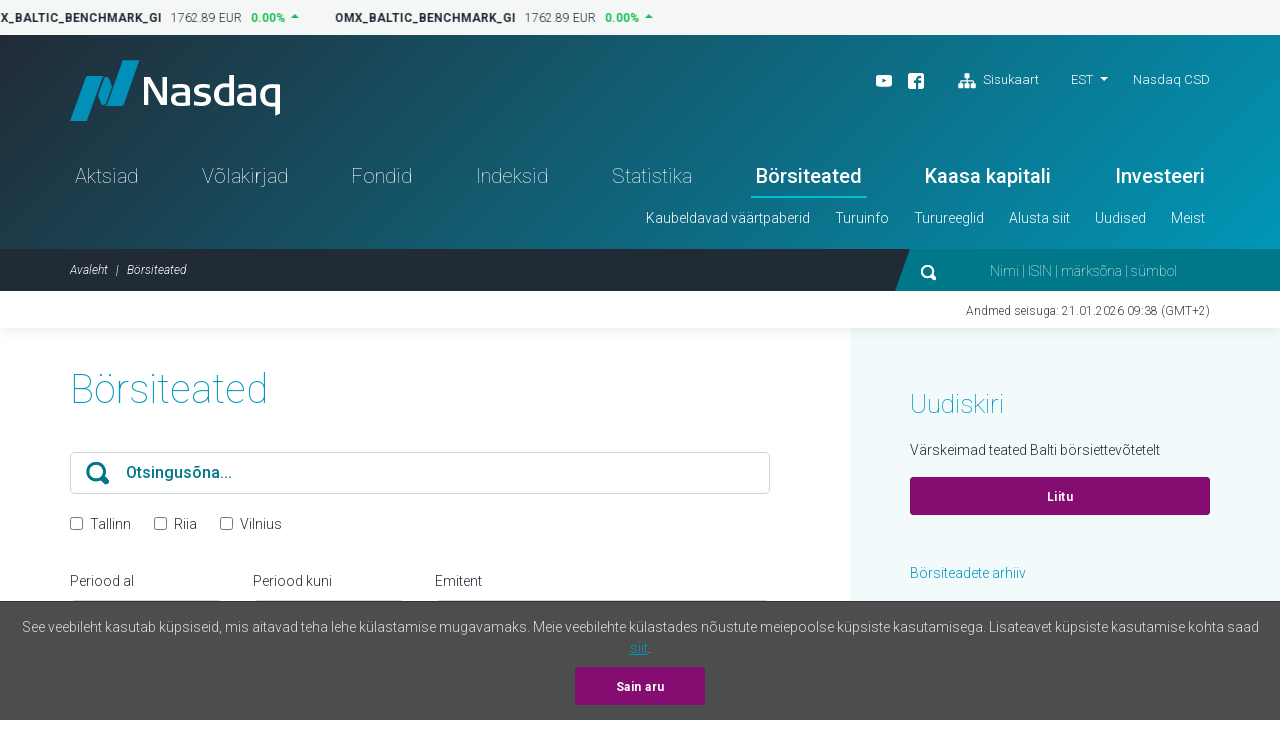

--- FILE ---
content_type: text/html; charset=UTF-8
request_url: https://nasdaqbaltic.com/statistics/et/news?issuer=DelfinGroup
body_size: 10250
content:

<!DOCTYPE html>
<!--[if IE 8 ]><html class="no-js oldie ie8"> <![endif]-->
<!--[if IE 9 ]><html class="no-js oldie ie9"> <![endif]-->
<!--[if (gte IE 9)|!(IE)]><!--><html class="no-js" lang="et"> <!--<![endif]-->
<head>
	<meta charset="utf-8" />
	<title>Börsiteated &mdash; Nasdaq Balti börs</title>
	<meta name="viewport" content="width=device-width, initial-scale=1, maximum-scale=1">
	<meta name="google-site-verification" content="TV6j5F64voeHAE_t_Ub3jmfD2PYnWE4Y3v8zSDO5XOg" />
	<meta name="twitter:image" content="https://nasdaqbaltic.com/static2/ico/mstile-150x150.png" />
	<meta property="og:image" content="https://nasdaqbaltic.com/static2/ico/og_image_social.png">

	<link rel="shortcut icon" href="/favicon.ico" />
	<link rel="apple-touch-icon" sizes="180x180" href="/static2/ico/apple-touch-icon.png">
	<link rel="icon" type="image/png" sizes="32x32" href="/static2/ico/favicon-32x32.png">
	<link rel="icon" type="image/png" sizes="16x16" href="/static2/ico/favicon-16x16.png">
	<link rel="manifest" href="/static2/ico/site.webmanifest">
	<link rel="mask-icon" href="/static2/ico/safari-pinned-tab.svg" color="#5bbad5">
	<meta name="msapplication-TileColor" content="#da532c">
	<meta name="msapplication-config" content="/static2/ico/browserconfig.xml">
	<meta name="theme-color" content="#ffffff">

	<link rel="stylesheet" href="/static2/js/bootstrap/css/bootstrap.min.201.css">
	
	  <link rel="stylesheet" href="/static2/js/flatpickr/dist/flatpickr.201.css">

	<link rel="stylesheet" href="/static2/main.201.css">

	<script src="/static2/js/modernizr.201.js"></script>
</head>
<body class="site-et" >



<!-- ticker desktop -->
<div class="ticker-container">
</div>

<header class="header-container" id="header">

  <div class="container">
	<div class="row">
	  <div class="col-12">
		<div class="header-top">
		  <a href="/et" class="logo">Nasdaq</a>
		  <div class="smaller-header">
			<!-- <div class="tradingclose">5h 03m 22s<span>until close</span></div> -->
			<div class="mobile-langs-dropdown dropdown show">
			  <a class="dropdown-toggle text-uppercase" href="#" role="button" id="mobile-langs" data-toggle="dropdown" aria-haspopup="true" aria-expanded="false">
			    EST			  </a>
			  <div class="dropdown-menu" aria-labelledby="mobile-langs">
														<a href="/statistics/en/news?issuer=DelfinGroup" class="dropdown-item text-uppercase">ENG</a>
																												<a href="/statistics/lv/news?issuer=DelfinGroup" class="dropdown-item text-uppercase">LAT</a>
																			<a href="/statistics/lt/news?issuer=DelfinGroup" class="dropdown-item text-uppercase">LIT</a>
												  </div>
			</div>

			<a href="#" class="trigger-search"><img src="/static2/img/search.svg" alt="search"></a>
			<a href="#" class="trigger-menu"><img src="/static2/img/ico-menu.svg" alt="menu"></a>
		  </div>
		  <div class="header-top-right">
			<div class="header-top-right-three">
				<div class="header-social"><ul><li><a target="_blank" href="https://www.youtube.com/channel/UCONNkXzMBXciIlAIYVi3jYQ/videos"><img alt="youtube" src="/static2/img/ico-youtube-white.svg"></a></li><li><a target="_blank" href="https://www.facebook.com/nasdaqtallinn/"><img alt="facebook" src="/static2/img/ico-fb-white.svg"></a></li>                    <li class="ml-3"><a href="#sitemap" onclick="App.UI.scrollIntoView($('footer .row:first'), 500, 60); return false;"                    ><img class="pr-1" alt="Sisukaart" src="/static2/img/ico-sitemap.svg">                    Sisukaart                </a>            </li>        </ul></div>
				<div class="lang-nav dropdown show">
					<ul>
					  <li>
						<a class="dropdown-toggle" href="/statistics/et/news?issuer=DelfinGroup" 
							role="button" id="desktop-langs" data-toggle="dropdown" 
							title="Eesti"
							>EST</a>
						<ul class="dropdown-menu" aria-labelledby="desktop-langs">
																					<li><a href="/statistics/en/news?issuer=DelfinGroup" 
									class="dropdown-item"
									title="English"
									>ENG</a></li>
																																									<li><a href="/statistics/lv/news?issuer=DelfinGroup" 
									class="dropdown-item"
									title="Latviešu valoda"
									>LAT</a></li>
																												<li><a href="/statistics/lt/news?issuer=DelfinGroup" 
									class="dropdown-item"
									title="Lietuviškai"
									>LIT</a></li>
																			</ul>
					  </li>
					</ul>
				</div>
				<a href="https://nasdaqcsd.com/estonia/et/" target="_blank" class="ncsd-link">Nasdaq CSD</a>
			</div>
			<!-- <div class="trading-closes">Trading day closes in: 5h 03m 22s</div> -->
		  </div>
		</div>
		<ul class="header-nav"><li class="a-statistics-shares"><a href="/statistics/et/shares">Aktsiad</a></li><li class="a-statistics-bonds"><a href="/statistics/et/bonds">Võlakirjad</a></li><li class="a-statistics-funds"><a href="/statistics/et/funds">Fondid</a></li><li class="a-statistics-charts"><a href="/statistics/et/charts">Indeksid</a></li><li class="a-statistics-statistics"><a href="/statistics/et/statistics">Statistika</a></li><li class="a-statistics-news"><a href="/statistics/et/news">Börsiteated</a></li><li class="medium"><a href="http://nasdaqbaltic.com/et/alusta-siit/kaasa-kapitali/">Kaasa kapitali</a></li><li class="medium"><a href="http://nasdaqbaltic.com/et/alusta-siit/alusta-investeerimist/">Investeeri</a></li></ul><ul class="header-smallnav"><li class=""><a href="javascript:void(0)"  class="elementOpener" data-close-selector=".submenu.active:not(#submenu-112)" data-toggle-selector="#submenu-112">Kaubeldavad väärtpaberid</a></li><li class=""><a href="javascript:void(0)"  class="elementOpener" data-close-selector=".submenu.active:not(#submenu-439)" data-toggle-selector="#submenu-439">Turuinfo</a></li><li class=""><a href="javascript:void(0)"  class="elementOpener" data-close-selector=".submenu.active:not(#submenu-452)" data-toggle-selector="#submenu-452">Turureeglid</a></li><li class=""><a href="javascript:void(0)"  class="elementOpener" data-close-selector=".submenu.active:not(#submenu-455)" data-toggle-selector="#submenu-455">Alusta siit</a></li><li class=""><a href="javascript:void(0)"  class="elementOpener" data-close-selector=".submenu.active:not(#submenu-464)" data-toggle-selector="#submenu-464">Uudised</a></li><li class=""><a href="javascript:void(0)"  class="elementOpener" data-close-selector=".submenu.active:not(#submenu-469)" data-toggle-selector="#submenu-469">Meist</a></li></ul>	 </div>
	</div>
  </div>


  <div class="header-btm">
	<div class="container">
	  <div class="row">
		<div class="col-12">

			<div class="header-btm-inner">
			 <ol class="breadcrumb">
			  <li class="breadcrumb-item"><a href="/et" title="Avaleht">Avaleht</a></li>
			  <li class="breadcrumb-item active">Börsiteated</li>
			 </ol>
			 <div class="header-search">
			  <form action="/et">
			   <input type="submit" class="submit-hidden" tabindex="-1">
			   <img src="/static2/img/search.svg" class="trigger-search-desktop"><input type="text" name="s" value="" placeholder="Nimi | ISIN | märksõna | sümbol">
			  </form>
			 </div>
			</div>

		</div>
	  </div>
	</div>
  </div>


<div class="submenu" id="submenu-112" data-open-method="slide"  data-close-method="slide"><div class="container"><div class="row"><div class="col-md-4"><h3>Aktsiad</h3><ul><li><a href="/statistics/et/shares">Aktsianimekirjad</a></li><li><a href="/statistics/et/issuers">Kaubeldavad ettevõtted</a></li><li><a href="/statistics/et/dividends">Dividendid, muud väljamaksed</a></li></ul></div><div class="col-md-4"><h3>Võlakirjad</h3><ul><li><a href="/statistics/et/bonds">Võlakirjanimekirjad</a></li><li><a href="/statistics/et/issuers?filter=1&#038;lists%5B%5D=BABT&#038;lists%5B%5D=BAFB">Kaubeldavad ettevõtted</a></li></ul></div><div class="col-md-4"><h3>Fondid</h3><ul><li><a href="/statistics/et/funds">Fondinimekiri</a></li><li><a href="/statistics/et/issuers?filter=1&#038;lists%5B%5D=BAFU">Kaubeldavad ettevõtted</a></li><li><a href="/statistics/et/fund_center">Fondikeskus</a></li></ul></div></div></div></div><div class="submenu" id="submenu-439" data-open-method="slide"  data-close-method="slide"><div class="container"><div class="row"><div class="col-md-3"><h3>Statistika</h3><ul><li><a href="/statistics/et/statistics">Kauplemisstatistika</a></li><li><a href="/statistics/et/capitalization">Turuväärtus</a></li><li><a href="/statistics/et/bulletins">Kuu-ülevaade</a></li><li><a href="/statistics/et/trading_activity">Maaklerite statistika</a></li></ul></div><div class="col-md-3"><h3>Kauplemine</h3><ul><li><a href="http://nasdaqbaltic.com/et/turuinfo/turgudest/">Turgude nimekiri</a></li><li><a href="http://nasdaqbaltic.com/et/turuinfo/kauplemispaev/">Kauplemispäev</a></li><li><a href="http://nasdaqbaltic.com/et/turuinfo/hinnasamm-ja-kauplemiskogus/">Hinnasamm ja kauplemiskogus</a></li><li><a href="http://nasdaqbaltic.com/et/turuinfo/turutegijad/">Turutegijad</a></li><li><a href="http://nasdaqbaltic.com/et/turuinfo/turuinfo-teenus/">Turuinfo teenus</a></li><li><a href="/statistics/et/calendar">Investori kalender</a></li><li><a href="/statistics/et/calendar?holidays=1">Kauplemispühad</a></li></ul></div><div class="col-md-3"><h3>Indeksid</h3><ul><li><a href="/statistics/et/charts">Indeksid</a></li><li><a href="http://nasdaqbaltic.com/et/turuinfo/indeksitest/">Indeksitest</a></li></ul></div><div class="col-md-3"><h3>Oksjonid</h3><ul><li><a href="/statistics/et/auctions_rig">Riia oksjonid</a></li><li><a href="/statistics/et/auctions_vln/govdebt">Vilniuse oksjonid</a></li></ul></div></div></div></div><div class="submenu" id="submenu-452" data-open-method="slide"  data-close-method="slide"><div class="container"><div class="row"><div class="col-md-6"><h3>Reeglid ja hinnad</h3><ul><li><a href="http://nasdaqbaltic.com/et/tururegulatsioon/nasdaq-tallinna-borsi-reglement/">Nasdaq Tallinn</a></li><li><a href="/market-regulation/nasdaq-riga-rules/">Nasdaq Riga</a></li><li><a href="/market-regulation/nasdaq-vilnius-rules/">Nasdaq Vilnius</a></li></ul></div><div class="col-md-6"><h3>Järelevalve</h3><ul><li><a href="http://nasdaqbaltic.com/et/tururegulatsioon/jarelevalve/">Turujärelevalve</a></li><li><a href="http://nasdaqbaltic.com/et/tururegulatsioon/jarelevalvekomiteed/">Noteerimis- ja järelevalvekomisjon</a></li></ul></div></div></div></div><div class="submenu" id="submenu-455" data-open-method="slide"  data-close-method="slide"><div class="container"><div class="row"><div class="col-md-3"><h3>Ettevõttele</h3><ul><li><a href="http://nasdaqbaltic.com/et/alusta-siit/kaasa-kapitali/">Kaasa kapitali</a></li></ul></div><div class="col-md-3"><h3>Investorile</h3><ul><li><a href="http://nasdaqbaltic.com/et/alusta-siit/alusta-investeerimist/">Alusta investeerimist</a></li></ul></div><div class="col-md-3"><h3>Liikmetele</h3><ul><li><a href="http://nasdaqbaltic.com/et/alusta-siit/hakka-borsiliikmeks/">Hakka börsiliikmeks</a></li><li><a href="/statistics/et/members">Maaklerid</a></li></ul></div><div class="col-md-3"><h3>First North turu nõustajatele</h3><ul><li><a href="http://nasdaqbaltic.com/et/alusta-siit/hakka-first-north-turu-noustajaks/">Hakka nõustajaks</a></li><li><a href="http://nasdaqbaltic.com/et/alusta-siit/ettevotte-first-north-sertifitseeritud-noustajad/">Nõustajate nimekiri</a></li></ul></div></div></div></div><div class="submenu" id="submenu-464" data-open-method="slide"  data-close-method="slide"><div class="container"><div class="row"><div class="col-md-4"><h3>Nasdaqi uudised</h3><ul><li><a href="http://nasdaqbaltic.com/et/meediaruum/">Meediaruum</a></li></ul></div><div class="col-md-4"><h3>Ettevõtete uudised</h3><ul><li><a href="/statistics/et/news">Börsiteated</a></li></ul></div><div class="col-md-4"><h3>Kalender</h3><ul><li><a href="/statistics/et/calendar">Investori kalender</a></li></ul></div></div></div></div><div class="submenu" id="submenu-469" data-open-method="slide"  data-close-method="slide"><div class="container"><div class="row"><div class="col-md-6"><h3>Ettevõttest</h3><ul><li><a href="http://nasdaqbaltic.com/et/meist/nasdaq-balti-borsid/">Nasdaq Balti börsid</a></li><li><a href="http://nasdaqbaltic.com/et/meist/kontakt/">Kontakt</a></li></ul></div><div class="col-md-6"><h3>Kontorid</h3><ul><li><a href="http://nasdaqbaltic.com/et/meist/nasdaq-tallinna-bors/">Nasdaq Tallinn</a></li><li><a href="http://nasdaqbaltic.com/et/meist/nasdaq-riga/">Nasdaq Riga</a></li><li><a href="http://nasdaqbaltic.com/et/meist/nasdaq-vilnius/">Nasdaq Vilnius</a></li></ul></div></div></div></div>

</header> <!-- #header -->  

<section class="lastupdate">
  <div class="container">
 	<div class="row">
      <div class="col-12">
      	        <p>Andmed seisuga: 21.01.2026 09:38 (GMT+2)</p>
      </div>
    </div>
  </div>
</section> <!-- #lastupdate -->


<section class="block padding0">
  <div class="container">

    <div class="row">
      <div class="col-md-8">
        <div class="sharelist-top-left padding40 paddingbtm0">

        <form method="get" action="/statistics/et/news" id="news_form">
          
          <!-- <input type="hidden" name="filter" value="1"> -->
          <!-- <input type="hidden" name="num" value="25"> -->

          <div class="sharelist-top-left-heading">
            <h1 class="big-title">Börsiteated</h1>
            <a href="#" class="trigger-top-actions-mobile"><img src="/static2/img/ico-filter.svg">Filtreeri</a>
          </div>

          <div class="pagecontent-search padding30 paddingbtm0 topactionshiddenmob">
            <div class="pagecontent-search-search">
              <button type="button"><img src="/static2/img/ico-search-mobile.svg"></button>
              <input type="text" name="keyword" value="" class="form-control" placeholder="Otsingusõna...">
            </div>
            <div class="pagecontent-search-options">
              <div class="search-options-block">
              	                <div class="form-group form-check">
                  <input type="checkbox" name="exchanges" value="XTAL" 
                  		class="form-check-input" id="exchanges_XTAL" 
                  		                  	>
                  <label class="form-check-label" for="exchanges_XTAL">Tallinn</label>
                </div>
               	                <div class="form-group form-check">
                  <input type="checkbox" name="exchanges" value="XRIS" 
                  		class="form-check-input" id="exchanges_XRIS" 
                  		                  	>
                  <label class="form-check-label" for="exchanges_XRIS">Riia</label>
                </div>
               	                <div class="form-group form-check">
                  <input type="checkbox" name="exchanges" value="XVSE" 
                  		class="form-check-input" id="exchanges_XVSE" 
                  		                  	>
                  <label class="form-check-label" for="exchanges_XVSE">Vilnius</label>
                </div>
               	              </div>
              <div class="search-options-block row">
                <div class="form-group col-md-3">
                  <label>Periood al</label>
                  <input type="text" name="start" class="form-control date-start" data-value="">
                </div>
                <div class="form-group col-md-3">
                  <label>Periood kuni</label>
                  <input type="text" name="end" class="form-control date-end" data-value="">
                </div>
                <div class="form-group col-md-6">
                  <label for="issuer">Emitent</label>
                  <select class="form-control" id="issuer" name="issuer">
                    <option value="">-- Kõik --</option>
                  </select>
                </div>
              </div>
            </div>

	        <div class="row mt-4">
	          	<div class="col-md-3">
	        	  <button type="submit" class="btn btn-primary btn-block">Otsi</button>
	      		</div>
	      			        </div>



          </div>
        </form>

        </div>
      </div>
      <div class="col-md-4 hide-col-mobile">
        <div class="sharelist-top-right">
          <h2>Uudiskiri</h2>
          <p>
          	Värskeimad teated Balti börsiettevõtetelt          </p>
          <a href="https://subscribe.news.eu.nasdaq.com/cdsPublic/createSubscriptionsWizard.action?site=baltic&amp;request_locale=et" 
          	target="_blank" class="btn btn-primary">Liitu</a>

          <div class="mt-5">
            <a href="/statistics/et/news/archive">Börsiteadete arhiiv</a>
          </div>
        </div>
      </div>
    </div>

  </div> <!-- #container -->
</section>

<div class="d-block d-sm-none text-right px-2 topactionshiddenmob active">
    <a href="https://subscribe.news.eu.nasdaq.com/cdsPublic/createSubscriptionsWizard.action?site=baltic&amp;request_locale=et" 
      target="_blank" class="btn btn-primary">Liitu</a>
</div>

<section class="block latest-market padding60 paddingtop0mob paddingbtm0mob">
  <div class="container">

      <div class="statistics-loading statistics-loading--first-time">
        <div class="loader"></div>
      </div>
       
      <div id="news_container"><!-- placeholder --></div>

      <div class="d-block d-sm-none 1text-right">
        <!-- Mob news archive link -->
        <a href="/statistics/et/news/archive">Börsiteadete arhiiv</a>
      </div>

  </div> <!-- #container -->
</section> <!-- #block -->


<section class="block py-3 NOpadding60">
  <div class="container">

    <div class="row">
      <div class="col-md-7">

	    <p class="disclamer py-4">Siin veebilehel kuvatud teated on avalikustatud nende emitentide poolt, kelle väärtpaberid on noteeritud ja/või võetud kauplemisele Nasdaq Balti Börside* poolt korraldatud reguleeritud turgudel või mitmepoolses kauplemissüsteemis (MTF) First North (nn alternatiivturg) või mis on avaldatud Nasdaq Balti Börside poolt vastavalt õigusaktidele ja emitentidele kohaldatavatele Nasdaq Balti Börside reeglitele. Andmeid töödeldakse vastavalt kohalduvas õigusaktis sätestatule. Nasdaq Balti Börsid ei muuda sel veebilehel kuvatud emitentide poolt avaldatud teateid. Nasdaq Balti Börsid kaitsevad isikuandmeid ja järgivad kohalduvaid privaatsusnõudeid. Seetõttu töötlevad Nasdaq Balti Börsid isikuandmeid vastavalt <a href="https://www.nasdaq.com/privacy-statement">Nasdaqi privaatsusreeglitele</a> ja <a href="https://nasdaqcsd.com/wp-content/uploads/Privacy-Letter-for-Members-and-Clients-Nordic_Baltic_Exchanges_EE.pdf">GDPRi rakendamise teatisele</a>.<br><br>*Nasdaq Balti Börsid on koondnimi, mida kasutatakse Nasdaqi kontserni kuuluvate Balti turgude korraldajate ühiselt nimetamiseks, s.o eraldiseisvad juriidilised isikud, kes korraldavad reguleeritud turge ja mitmepoolseid kauplemissüsteeme Balti riikides: Nasdaq Tallinn AS, Nasdaq Riga AS ja AB Nasdaq Vilnius.</p>

      </div>
    </div>
  </div>
</section>


<script type="text/template7" id="template-news_list" >
  {{#if count}}

    {{#each newsYearsList}}
      <div class="row margintop30 margintop0mob">
        <div class="col-12">
            <h2 class="block-title news-block-title">{{year}}</h2>
        </div>
      </div>
         <div class="row">
            <div class="col-12">

                        <div class="events-table table-responsive marketnews-table">
          <table class="table">
            <thead>
            <tr>
              <th class="text-center" scope="col">Päev</th>
              <th class="text-center" scope="col">Aeg</th>
              <th scope="col">Pealkiri</th>
              <th class="text-right hide-mobile" scope="col">Manused</th>
                              <th class="hide-mobile" scope="col">Emitent</th>
                            <th class="text-right hide-mobile" scope="col">Keel</th>
            </tr>
            </thead>
            <tbody>
              {{#each news}}
              <tr>
                <td class="text-center">
                  <span class="text20">{{ dt.j }}</span>
                  <br>{{dt.M}}
                                    </td>
                <td class="text-center">
                  <span class="text-grey">{{ dt.G }}:{{ dt.i }}</span>
                  <br><span class="badge badge-primary">{{ dt.ago }}</span>
                </td>
                <td class="text16"><a href="{{ messageUrl }}" 
                  target="_blank" class="bold news-track">{{ headline }}</a>
                </td>                    
                <td class="text-right hide-mobile">
                {{#each attachment}}
                  <a title="{{ fileName }}" data-toggle="tooltip" href="{{ attachmentUrl }}"
                  target="_blank" class="news-track attachment"
                    ><span class="avatar"><img src="/static2/img/ico-download.svg"></span></a>
                {{/each}}
                </td>
                                    <td class="hide-mobile">
                      <span class="bold text16">{{ company }}</span>
                    </td>
                                <td class="text-right hide-mobile related">
                  {{#each langLinks}}
                      <a href="{{ link }}"
                        target="_blank"
                        >{{ lang }}</a>
                  {{/each}}
                </td>
              </tr>
              {{/each}}
            </tbody>
          </table>
          </div>          
          </div>
       </div>
    {{/each}}


    <div class="row">
      <div class="col-12">
        <div class="table-after d-flex justify-content-between align-items-center">

          <div class="table-after-left NOfloat-left">
            {{#if showAll }}
            <span class="page-count">{{ pagesSummary }}</span> 
            {{/if}}
            <span class="page-display">Näita lehe kohta: 
              {{#each num_opts}}
                <a href="" data-num="{{ this }}" data-action="numChange"
                  {{#js_if 'this == @root.num'}}
                  class="active"
                  {{/js_if}}
                  >{{ this }}</a> 
              {{/each}}
            </span>
            <span class="rss hide-mobile pl-5 d-none d-sm-inline-block"><a href="{{ rssUrl }}">RSS</a></span>
          </div>

          {{#if pagination.show}}
          <div class="table-pagination NOfloat-right m-0">

            <ul class="pagination">
              {{#if pagination.prev}}
                <li class="page-item"><a class="page-link" data-action="changePage" data-page="{{ pagination.prev }}" href="">&laquo; eelmine</a></li>
              {{/if}}

              {{#each pagination.pages}}
                {{#if url}}
                  <li class="d-none d-sm-block page-item {{#if isCurrent}}active{{/if}}">
                    <a class="page-link" data-action="changePage" data-page="{{ url }}" href="">{{ num }}</a>
                  </li>
                {{else}}
                  <li class="d-none d-sm-block page-item disabled"><span class="page-link">{{ num }}</span></li>
                {{/if}}
              {{/each}}

              {{#if pagination.next}}
                <li class="page-item"><a class="page-link" data-action="changePage" data-page="{{ pagination.next }}" href="">järgmine &raquo;</a></li>
              {{/if}}
            </ul>

          </div>
          {{/if}}

        </div>
      </div>
    </div>


  {{else}}
    <p class="px-2 py-2">Ei leitud midagi</p>
  {{/if}}

</script>







<footer>
    <div class="container">    <div class="row">      <div class="col-12">        <div class="footer-content"><div class="footer-block">            <h3>Kaubeldavad väärtpaberid</h3><h3>Aktsiad</h3><ul><li><a href="/statistics/et/shares">Aktsianimekirjad</a></li><li><a href="/statistics/et/issuers">Kaubeldavad ettevõtted</a></li><li><a href="/statistics/et/dividends">Dividendid, muud väljamaksed</a></li></ul><h3>Võlakirjad</h3><ul><li><a href="/statistics/et/bonds">Võlakirjanimekirjad</a></li><li><a href="/statistics/et/issuers?filter=1&#038;lists%5B%5D=BABT&#038;lists%5B%5D=BAFB">Kaubeldavad ettevõtted</a></li></ul><h3>Fondid</h3><ul><li><a href="/statistics/et/funds">Fondinimekiri</a></li><li><a href="/statistics/et/issuers?filter=1&#038;lists%5B%5D=BAFU">Kaubeldavad ettevõtted</a></li><li><a href="/statistics/et/fund_center">Fondikeskus</a></li></ul></div><div class="footer-block">            <h3>Turuinfo</h3><h3>Statistika</h3><ul><li><a href="/statistics/et/statistics">Kauplemisstatistika</a></li><li><a href="/statistics/et/capitalization">Turuväärtus</a></li><li><a href="/statistics/et/bulletins">Kuu-ülevaade</a></li><li><a href="/statistics/et/trading_activity">Maaklerite statistika</a></li></ul><h3>Kauplemine</h3><ul><li><a href="http://nasdaqbaltic.com/et/turuinfo/turgudest/">Turgude nimekiri</a></li><li><a href="http://nasdaqbaltic.com/et/turuinfo/kauplemispaev/">Kauplemispäev</a></li><li><a href="http://nasdaqbaltic.com/et/turuinfo/hinnasamm-ja-kauplemiskogus/">Hinnasamm ja kauplemiskogus</a></li><li><a href="http://nasdaqbaltic.com/et/turuinfo/turutegijad/">Turutegijad</a></li><li><a href="http://nasdaqbaltic.com/et/turuinfo/turuinfo-teenus/">Turuinfo teenus</a></li><li><a href="/statistics/et/calendar">Investori kalender</a></li><li><a href="/statistics/et/calendar?holidays=1">Kauplemispühad</a></li></ul><h3>Indeksid</h3><ul><li><a href="/statistics/et/charts">Indeksid</a></li><li><a href="http://nasdaqbaltic.com/et/turuinfo/indeksitest/">Indeksitest</a></li></ul><h3>Oksjonid</h3><ul><li><a href="/statistics/et/auctions_rig">Riia oksjonid</a></li><li><a href="/statistics/et/auctions_vln/govdebt">Vilniuse oksjonid</a></li></ul></div><div class="footer-block">            <h3>Turureeglid</h3><h3>Reeglid ja hinnad</h3><ul><li><a href="http://nasdaqbaltic.com/et/tururegulatsioon/nasdaq-tallinna-borsi-reglement/">Nasdaq Tallinn</a></li><li><a href="/market-regulation/nasdaq-riga-rules/">Nasdaq Riga</a></li><li><a href="/market-regulation/nasdaq-vilnius-rules/">Nasdaq Vilnius</a></li></ul><h3>Järelevalve</h3><ul><li><a href="http://nasdaqbaltic.com/et/tururegulatsioon/jarelevalve/">Turujärelevalve</a></li><li><a href="http://nasdaqbaltic.com/et/tururegulatsioon/jarelevalvekomiteed/">Noteerimis- ja järelevalvekomisjon</a></li></ul></div><div class="footer-block">            <h3>Alusta siit</h3><h3>Ettevõttele</h3><ul><li><a href="http://nasdaqbaltic.com/et/alusta-siit/kaasa-kapitali/">Kaasa kapitali</a></li></ul><h3>Investorile</h3><ul><li><a href="http://nasdaqbaltic.com/et/alusta-siit/alusta-investeerimist/">Alusta investeerimist</a></li></ul><h3>Liikmetele</h3><ul><li><a href="http://nasdaqbaltic.com/et/alusta-siit/hakka-borsiliikmeks/">Hakka börsiliikmeks</a></li><li><a href="/statistics/et/members">Maaklerid</a></li></ul><h3>First North turu nõustajatele</h3><ul><li><a href="http://nasdaqbaltic.com/et/alusta-siit/hakka-first-north-turu-noustajaks/">Hakka nõustajaks</a></li><li><a href="http://nasdaqbaltic.com/et/alusta-siit/ettevotte-first-north-sertifitseeritud-noustajad/">Nõustajate nimekiri</a></li></ul></div><div class="footer-block">            <h3>Uudised</h3><h3>Nasdaqi uudised</h3><ul><li><a href="http://nasdaqbaltic.com/et/meediaruum/">Meediaruum</a></li></ul><h3>Ettevõtete uudised</h3><ul><li><a href="/statistics/et/news">Börsiteated</a></li></ul><h3>Kalender</h3><ul><li><a href="/statistics/et/calendar">Investori kalender</a></li></ul>            <h3>Meist</h3><h3>Ettevõttest</h3><ul><li><a href="http://nasdaqbaltic.com/et/meist/nasdaq-balti-borsid/">Nasdaq Balti börsid</a></li><li><a href="http://nasdaqbaltic.com/et/meist/kontakt/">Kontakt</a></li></ul><h3>Kontorid</h3><ul><li><a href="http://nasdaqbaltic.com/et/meist/nasdaq-tallinna-bors/">Nasdaq Tallinn</a></li><li><a href="http://nasdaqbaltic.com/et/meist/nasdaq-riga/">Nasdaq Riga</a></li><li><a href="http://nasdaqbaltic.com/et/meist/nasdaq-vilnius/">Nasdaq Vilnius</a></li></ul></div>        </div>      </div>    </div>  </div>	
  <div class="footer-btm">
    <div class="container">
      <div class="row">
        <div class="col-12">
          <ul><li><a href="http://nasdaqbaltic.com/et/disclaimer-et/">Disclaimer</a></li><li><a href="https://business.nasdaq.com/privacy-statement/">Privacy Policy</a></li></ul>        </div>
      </div>
    </div>
  </div>
</footer>

<div class="mobile-menu d-block d-sm-none">
	  <ul class="mobile-nav-main"><li class="a-statistics-shares"><a href="/statistics/et/shares">Aktsiad</a></li><li class="a-statistics-bonds"><a href="/statistics/et/bonds">Võlakirjad</a></li><li class="a-statistics-funds"><a href="/statistics/et/funds">Fondid</a></li><li class="a-statistics-charts"><a href="/statistics/et/charts">Indeksid</a></li><li class="a-statistics-statistics"><a href="/statistics/et/statistics">Statistika</a></li><li class="a-statistics-news"><a href="/statistics/et/news">Börsiteated</a></li><li class="medium"><a href="http://nasdaqbaltic.com/et/alusta-siit/kaasa-kapitali/">Kaasa kapitali</a></li><li class="medium"><a href="http://nasdaqbaltic.com/et/alusta-siit/alusta-investeerimist/">Investeeri</a></li></ul><div class="mobile-nav"><h4>Kaubeldavad väärtpaberid</h4><div><h5>Aktsiad</h5><ul><li><a href="/statistics/et/shares">Aktsianimekirjad</a></li><li><a href="/statistics/et/issuers">Kaubeldavad ettevõtted</a></li><li><a href="/statistics/et/dividends">Dividendid, muud väljamaksed</a></li></ul><h5>Võlakirjad</h5><ul><li><a href="/statistics/et/bonds">Võlakirjanimekirjad</a></li><li><a href="/statistics/et/issuers?filter=1&#038;lists%5B%5D=BABT&#038;lists%5B%5D=BAFB">Kaubeldavad ettevõtted</a></li></ul><h5>Fondid</h5><ul><li><a href="/statistics/et/funds">Fondinimekiri</a></li><li><a href="/statistics/et/issuers?filter=1&#038;lists%5B%5D=BAFU">Kaubeldavad ettevõtted</a></li><li><a href="/statistics/et/fund_center">Fondikeskus</a></li></ul></div><h4>Turuinfo</h4><div><h5>Statistika</h5><ul><li><a href="/statistics/et/statistics">Kauplemisstatistika</a></li><li><a href="/statistics/et/capitalization">Turuväärtus</a></li><li><a href="/statistics/et/bulletins">Kuu-ülevaade</a></li><li><a href="/statistics/et/trading_activity">Maaklerite statistika</a></li></ul><h5>Kauplemine</h5><ul><li><a href="http://nasdaqbaltic.com/et/turuinfo/turgudest/">Turgude nimekiri</a></li><li><a href="http://nasdaqbaltic.com/et/turuinfo/kauplemispaev/">Kauplemispäev</a></li><li><a href="http://nasdaqbaltic.com/et/turuinfo/hinnasamm-ja-kauplemiskogus/">Hinnasamm ja kauplemiskogus</a></li><li><a href="http://nasdaqbaltic.com/et/turuinfo/turutegijad/">Turutegijad</a></li><li><a href="http://nasdaqbaltic.com/et/turuinfo/turuinfo-teenus/">Turuinfo teenus</a></li><li><a href="/statistics/et/calendar">Investori kalender</a></li><li><a href="/statistics/et/calendar?holidays=1">Kauplemispühad</a></li></ul><h5>Indeksid</h5><ul><li><a href="/statistics/et/charts">Indeksid</a></li><li><a href="http://nasdaqbaltic.com/et/turuinfo/indeksitest/">Indeksitest</a></li></ul><h5>Oksjonid</h5><ul><li><a href="/statistics/et/auctions_rig">Riia oksjonid</a></li><li><a href="/statistics/et/auctions_vln/govdebt">Vilniuse oksjonid</a></li></ul></div><h4>Turureeglid</h4><div><h5>Reeglid ja hinnad</h5><ul><li><a href="http://nasdaqbaltic.com/et/tururegulatsioon/nasdaq-tallinna-borsi-reglement/">Nasdaq Tallinn</a></li><li><a href="/market-regulation/nasdaq-riga-rules/">Nasdaq Riga</a></li><li><a href="/market-regulation/nasdaq-vilnius-rules/">Nasdaq Vilnius</a></li></ul><h5>Järelevalve</h5><ul><li><a href="http://nasdaqbaltic.com/et/tururegulatsioon/jarelevalve/">Turujärelevalve</a></li><li><a href="http://nasdaqbaltic.com/et/tururegulatsioon/jarelevalvekomiteed/">Noteerimis- ja järelevalvekomisjon</a></li></ul></div><h4>Alusta siit</h4><div><h5>Ettevõttele</h5><ul><li><a href="http://nasdaqbaltic.com/et/alusta-siit/kaasa-kapitali/">Kaasa kapitali</a></li></ul><h5>Investorile</h5><ul><li><a href="http://nasdaqbaltic.com/et/alusta-siit/alusta-investeerimist/">Alusta investeerimist</a></li></ul><h5>Liikmetele</h5><ul><li><a href="http://nasdaqbaltic.com/et/alusta-siit/hakka-borsiliikmeks/">Hakka börsiliikmeks</a></li><li><a href="/statistics/et/members">Maaklerid</a></li></ul><h5>First North turu nõustajatele</h5><ul><li><a href="http://nasdaqbaltic.com/et/alusta-siit/hakka-first-north-turu-noustajaks/">Hakka nõustajaks</a></li><li><a href="http://nasdaqbaltic.com/et/alusta-siit/ettevotte-first-north-sertifitseeritud-noustajad/">Nõustajate nimekiri</a></li></ul></div><h4>Uudised</h4><div><h5>Nasdaqi uudised</h5><ul><li><a href="http://nasdaqbaltic.com/et/meediaruum/">Meediaruum</a></li></ul><h5>Ettevõtete uudised</h5><ul><li><a href="/statistics/et/news">Börsiteated</a></li></ul><h5>Kalender</h5><ul><li><a href="/statistics/et/calendar">Investori kalender</a></li></ul></div><h4>Meist</h4><div><h5>Ettevõttest</h5><ul><li><a href="http://nasdaqbaltic.com/et/meist/nasdaq-balti-borsid/">Nasdaq Balti börsid</a></li><li><a href="http://nasdaqbaltic.com/et/meist/kontakt/">Kontakt</a></li></ul><h5>Kontorid</h5><ul><li><a href="http://nasdaqbaltic.com/et/meist/nasdaq-tallinna-bors/">Nasdaq Tallinn</a></li><li><a href="http://nasdaqbaltic.com/et/meist/nasdaq-riga/">Nasdaq Riga</a></li><li><a href="http://nasdaqbaltic.com/et/meist/nasdaq-vilnius/">Nasdaq Vilnius</a></li></ul></div>  </div>	
</div>

<div class="mobile-search">
  <div class="mobile-search-content">
  	<form action="/et" method="get">
    <input type="text" name="s" value="" placeholder="Nimi | ISIN | märksõna | sümbol">
    <button type="button"><img src="/static2/img/ico-search-mobile.svg" alt="search"></button>
    </form>
  </div>
</div>

<script src="/static2/js/jquery-3.7.0.min.201.js"></script>
<script src="/static2/js/bootstrap/js/bootstrap.bundle.min.201.js"></script>
<script src="/static2/js/jquery.marquee.min.201.js"></script>
<script src="/static2/js/js.cookie.201.js"></script>
<script src="/static2/js/nasdaq_app.201.js"></script>
<script>
App.lang = 'et';
App.News.url = "https:\/\/api.news.eu.nasdaq.com\/news\/";
App.UTC_EET_OFFSET_SEC = 7200;

App.init();
$(function(){
	App.initReady();
});
</script>

  <script src="/static2/js/template7/template7.min.201.js"></script>
	<script src="/static2/js/tablesaw/dist/tablesaw.jquery.201.js"></script>
	<script src="/static2/js/flatpickr/dist/flatpickr.201.js"></script>
		<script src="/static2/js/flatpickr/dist/l10n/et.201.js"></script>
	<script>
	    flatpickr.localize(flatpickr.l10ns.et);
	</script>
	    <script>
    var PageNews = {
      $container: null,
      $form: null,
      ready: false,
      template7: null,
      num_opts: [25,50,100],
      num: null,
      page: 1,
      pagesSummary: "Leht %1$d \/ %2$d",
      issuer: "DelfinGroup",

      toggleLoader: function(enable){
        enable = !!enable;
        if(!enable){
          $('.statistics-loading').removeClass('statistics-loading--first-time');
        }
        $('.statistics-loading').toggleClass('d-none', !enable);
      },

      init: function(){
        let self = PageNews

        self.num = Number(window.localStorage.getItem('newsPerPage'))
        if(self.num_opts.indexOf(self.num) === -1){
          self.num = self.num_opts[0]
        }

        self.$newsSection = $('#news_section');
        self.$container = $('#news_container');
        self.$form = $('#news_form');
        self.template7 = Template7.compile($('#template-news_list').html())


        $('.a-statistics-news').addClass('active');

        $(".date-start").flatpickr({
          dateFormat: "Y-m-d",
          altFormat: "d M Y",
          // defaultDate: "",
          altInput: true,
          disable: [function(date) {
                  // disable future
                  return date.getTime() > (new Date()).getTime();

              }]
        });
        $(".date-end").flatpickr({
          dateFormat: "Y-m-d",
          altFormat: "d M Y",
          // defaultDate: "",
          altInput: true,
          disable: [function(date) {
                  // disable future
                  return date.getTime() > (new Date()).getTime();

              }]
        });

        this.$form.on('submit', function(e){
          e.preventDefault()
          if(self.ready){
            self.page = 1;
            self.getNews(true)
          }
        })

        $(document).on('click', '[data-action="numChange"]', function(e){
          e.preventDefault()
          let num = Number($(this).data('num'))
          if(self.num != num && self.num_opts.indexOf(num) >= 0){
            let scroll = self.num > num
            self.num = num
            window.localStorage.setItem('newsPerPage', num)
            self.page = 1;
            self.getNews(scroll)
          }
        })

        $(document).on('click', '[data-action="changePage"]', function(e){
          e.preventDefault()
          let page = Number($(this).data('page'))
          if(self.page != page){
            self.page = page
            self.getNews(true)
          }
        })

        $.when(this.getIssuers())
          .then(this.getNews)
          .then(function(){
            self.ready = true
          })
      },

      getIssuers: function(){
        let self = PageNews
        let opts = {
          resultType: 'company',
          // market: 'Main Market, Tallinn', //App.News.marketsListed,
        }
        return $.when(
          App.News.metadataAction(
            $.extend({}, opts, {globalGroup: 'exchangeNotice', globalName: 'BalticMainMarkets'})
          ),
          App.News.metadataAction(
            $.extend({}, opts, {globalGroup: 'exchangeNotice', globalName: 'BalticFirstNorth'})
          )
        ).then(function(r1, r2){
          let issuers = []
          if(r1){
            Array.prototype.push.apply(issuers, r1.facts.map(r => r.id))
          }
          if(r2){
            Array.prototype.push.apply(issuers, r2.facts.map(r => r.id))
          }
          issuers = [...new Set(issuers)];

          let sortFunc = Statistics.table._sortString(true)
          return issuers.filter(function(iss){
            return App.News.issuersExchanges.indexOf(iss) === -1
          }).sort(sortFunc)
        })
        .then(function(issuersCompany){
          let issuers = App.News.issuersExchanges.slice()
          Array.prototype.push.apply(issuers, issuersCompany.sort(Statistics.table.sortString))
          let $issuer = $('#issuer')
          // let urlParams = new URLSearchParams(window.location.search)
          // let selected = urlParams.get('issuer')
          issuers.forEach(function(iss){
            $issuer.append($('<option/>', {
              value: iss,
              text: iss,
              selected: iss == self.issuer ? true : false,
            }))
          })
          return ;
        })
      },

      getNews: function(scroll){
        let self = PageNews
        self.toggleLoader(1);

        const fd = new FormData(self.$form[0])
        // console.log(Object.fromEntries(fd))
        // const qs = new URLSearchParams()

        let opts = {
          limit: self.num,
          countResults: true,
          start: (self.page - 1) * self.num,
        }
        if(fd.get('start')){
          opts.fromDate = (new Date(fd.get('start'))).getTime()
        }
        if(fd.get('end')){
          opts.toDate = (new Date(fd.get('end'))).getTime()
        }
        if(fd.get('keyword')){
          opts.freeText = fd.get('keyword')
        }

        let callable = App.News.queryAction
        let isAll = false

        if(fd.get('issuer')){
          if(fd.get('issuer') in App.News.issuersExchangesMarkets){
            opts.market = App.News.issuersExchangesMarkets[fd.get('issuer')]
          }else{
            opts.company = fd.get('issuer')
            opts.releaseMarket = App.News.releaseMarkets
          }
        }else{
          isAll = true
          callable = self.queryNewsMulti
        }

        return callable(opts).then(function(res){
          let data = {
            count: 0, 
            newsYearsList: [], 
            page: self.page,
            num_opts: self.num_opts,
            num: self.num, //per page
            pagesSummary: null,
            totalPages: 0,
            pagination: {}
          }
          //group by years
          if(res){
            let year
            data.count = res.count
            let yearsNews = res.news.reduce(function(acc, cur){
              year = cur.dt.Y
              if(!(year in acc)){
                acc[year] = []
              }
              acc[year].push(cur)
              return acc
            }, {})
            data.newsYearsList = Object.keys(yearsNews).sort().reverse().map(function(year){
              return {
                year: year,
                news: yearsNews[year]
              }
            })


            data.totalPages = Math.ceil(data.count / self.num)
            data.pagesSummary = isAll ? '' : self.pagesSummary.replace('%1$d', self.page).replace('%2$d', data.totalPages)

            data.rssUrl = "\/statistics\/et\/news?rss=1";
            const qs = new URLSearchParams({
              "num": self.num, 
              "issuer": fd.get('issuer'),
            })
            fd.getAll('exchanges').forEach(function(r){
              qs.append('market[]', r)
            })
            data.rssUrl += '&' + qs.toString()


            data.pagination = {
              isAll: isAll,
              show: data.totalPages >= 1,
              pages: isAll ? [] : Paginator.getPages(self.page, data.totalPages, 5),
              prev: self.page > 1 ? self.page - 1 : 0,
              page: self.page,
              next: self.page < data.totalPages ? self.page + 1 : 0,
            }
          }

          let html = self.template7(data)
          self.$container.html(html)
          self.toggleLoader(0);

          if(scroll){
            App.UI.scrollIntoView($('.news-block-title'))
          }

          return 1;
        })        

      },


      allStats: {
        lastPage: 0,
        listed: {
          start: 0,
          next: 0,
          prevStart: [],
        },
        exchanges: {
          start: 0,
          next: 0,
          prevStart: [],
        },
      },

      queryNewsMulti: function(opts){
        let self = PageNews

        opts.countResults = false

        const fd = new FormData(self.$form[0])
        let exchangesMarket = []
        let releaseMarket = []
        if(fd.getAll('exchanges').length){
          fd.getAll('exchanges').forEach(function(ex){
            switch(ex) {
              case 'XTAL':
                Array.prototype.push.apply(exchangesMarket, ['NASDAQ OMX, Tallinn'])
                Array.prototype.push.apply(releaseMarket, ['Main Market, Tallinn', 'First North Estonia'])
                break;
              case 'XRIS':
                Array.prototype.push.apply(exchangesMarket, ['NASDAQ OMX, Riga'])
                Array.prototype.push.apply(releaseMarket, ['Main Market, Riga', 'First North Latvia'])
                break;
              case 'XVSE':
                Array.prototype.push.apply(exchangesMarket, ['NASDAQ OMX, Vilnius'])
                Array.prototype.push.apply(releaseMarket, ['Main Market, Vilnius', 'First North Lithuania'])
                break;
              }
          })
        }else{
          exchangesMarket = App.News.marketsExchanges;
          releaseMarket = App.News.releaseMarkets;
        }

        // get news from both - exchanges and listed services.
        // due to limitation we provide only next and back pages navigation
        let exchangesOpts = $.extend({}, opts, {
            market: exchangesMarket,
            _queryId: 'exchanges',
        })
        let listedOpts = $.extend({}, opts, {
            // market: listedMarket,
            releaseMarket: releaseMarket,
            _queryId: 'listed',
        })

        if( self.page > 1 ){
          if( self.page < self.allStats.lastPage ){
            self.allStats.exchanges.prevStart.pop()
            self.allStats.listed.prevStart.pop()
            self.allStats.exchanges.start = self.allStats.exchanges.prevStart[self.allStats.exchanges.prevStart.length - 1]
            self.allStats.listed.start = self.allStats.listed.prevStart[self.allStats.listed.prevStart.length - 1]
          }
          exchangesOpts.start = self.allStats.exchanges.start
          listedOpts.start = self.allStats.listed.start
        }else{
          self.allStats.lastPage = 0
          self.allStats.exchanges.start = 0
          self.allStats.listed.start = 0
          self.allStats.exchanges.prevStart = []
          self.allStats.listed.prevStart = []
        }
        //get one more to indicate we have more news
        exchangesOpts.limit++
        listedOpts.limit++

        let callExchange = function(){
          if(self.page > 1 && self.page > self.allStats.lastPage && !self.allStats.exchanges.next ){
            return null
          }
          return App.News.queryAction(exchangesOpts)
        }
        let callListed = function(){
          if(self.page > 1 && self.page > self.allStats.lastPage && !self.allStats.listed.next ){
            return null
          }
          return App.News.queryAction(listedOpts) 
        }

        return $.when(callExchange(), callListed()).then(function(r1, r2){
          let ret = {
            news: [],
            count: 0
          }

          self.allStats.exchanges.next = 0
          self.allStats.listed.next = 0

          if(r1){
            Array.prototype.push.apply(ret.news, r1.news)
          }
          if(r2){
            Array.prototype.push.apply(ret.news, r2.news)
          }

          ret.news.sort(function(a, b){
            return Statistics.table._sortNumeric(false, //desc
              a.publishedLocal.getTime(), 
              b.publishedLocal.getTime()
            );
          })
          ret.count = (opts.limit * (self.page - 1)) + ret.news.length
          ret.news = ret.news.slice(0, opts.limit)


          if( self.page > self.allStats.lastPage ){
            self.allStats.exchanges.prevStart.push(self.allStats.exchanges.start)
            self.allStats.listed.prevStart.push(self.allStats.listed.start)
          }

          self.allStats.exchanges.next = r1 ? r1.count - ret.news.filter(function(n){ return n._queryId == 'exchanges' }).length : 0
          self.allStats.listed.next = r2 ? r2.count - ret.news.filter(function(n){ return n._queryId == 'listed' }).length : 0

          ret.news.forEach(function(row){
            self.allStats[row._queryId].start++
          })

          self.allStats.lastPage = self.page

          return ret
        })
      },
    };

    var Paginator = {
      /**
       * Port from /jasongrimes/php-paginator
       * Get an array of paginated page data.
       *
       * Example:
       * array(
       *     array ('num' => 1,     'url' => '/example/page/1',  'isCurrent' => false),
       *     array ('num' => '...', 'url' => NULL,               'isCurrent' => false),
       *     array ('num' => 3,     'url' => '/example/page/3',  'isCurrent' => false),
       *     array ('num' => 4,     'url' => '/example/page/4',  'isCurrent' => true ),
       *     array ('num' => 5,     'url' => '/example/page/5',  'isCurrent' => false),
       *     array ('num' => '...', 'url' => NULL,               'isCurrent' => false),
       *     array ('num' => 10,    'url' => '/example/page/10', 'isCurrent' => false),
       * )
       *
       * @return array
       */
      getPages: function(currentPage, numPages, maxPagesToShow)
      {
        let pages = [];
        let slidingStart
        let slidingEnd

        if (numPages <= 1) {
            return [];
        }

        if (numPages <= maxPagesToShow) {
            for (let i = 1; i <= numPages; i++) {
                pages.push( this.createPage(i, i == currentPage) )
            }
        } else {

            // Determine the sliding range, centered around the current page.
            let numAdjacents = Math.floor((maxPagesToShow - 3) / 2);

            if (currentPage + numAdjacents > numPages) {
                slidingStart = numPages - maxPagesToShow + 2;
            } else {
                slidingStart = currentPage - numAdjacents;
            }
            if (slidingStart < 2) slidingStart = 2;

            slidingEnd = slidingStart + maxPagesToShow - 3;
            if (slidingEnd >= numPages) slidingEnd = numPages - 1;

            // Build the list of pages.
            pages.push( this.createPage(1, currentPage == 1) )
            if (slidingStart > 2) {
                pages.push( this.createPageEllipsis() )
            }
            for (let i = slidingStart; i <= slidingEnd; i++) {
                pages.push( this.createPage(i, i == currentPage) )
            }
            if (slidingEnd < numPages - 1) {
                pages.push( this.createPageEllipsis() )
            }
            pages.push( this.createPage(numPages, currentPage == numPages) )
        }

        return pages;
      },

      createPage: function(pageNum, isCurrent)
      {
        return {
          num: pageNum,
          url: pageNum,
          isCurrent: isCurrent || false,
        }
      },

      createPageEllipsis: function()
      {
        return {
          num: '...',
          url: null,
          isCurrent: false
        }
      },
    }

    PageNews.init();

    </script>

<script async src="https://www.googletagmanager.com/gtag/js?id=UA-839294-1"></script>
<script>
  window.dataLayer = window.dataLayer || [];
  function gtag(){dataLayer.push(arguments);}
  gtag('js', new Date());

  gtag('config', 'UA-839294-1');
</script>
<script async src="https://www.googletagmanager.com/gtag/js?id=G-FQNN41TCHZ"></script>
<script>
  window.dataLayer = window.dataLayer || [];
  function gtag(){dataLayer.push(arguments);}
  gtag('js', new Date());

  gtag('config', 'G-FQNN41TCHZ');
</script>

<script type="text/javascript" src="/_Incapsula_Resource?SWJIYLWA=719d34d31c8e3a6e6fffd425f7e032f3&ns=2&cb=382914514" async></script></body>
</html>


--- FILE ---
content_type: image/svg+xml
request_url: https://nasdaqbaltic.com/static2/img/search.svg
body_size: 159
content:
<?xml version="1.0" encoding="UTF-8"?>
<svg width="25px" height="25px" viewBox="0 0 25 25" version="1.1" xmlns="http://www.w3.org/2000/svg" xmlns:xlink="http://www.w3.org/1999/xlink">
    <!-- Generator: Sketch 52.5 (67469) - http://www.bohemiancoding.com/sketch -->
    <title>ico-search-big</title>
    <desc>Created with Sketch.</desc>
    <defs>
        <path d="M9.72222222,1.38888889 C4.36111111,1.38888889 0,5.75 0,11.1111111 C0,16.4722222 4.36111111,20.8333333 9.72222222,20.8333333 C11.3611111,20.8333333 12.9722222,20.4444444 14.3333333,19.6944444 C14.44236,19.8256478 14.5632411,19.9465289 14.6944444,20.0555556 L17.4722222,22.8333333 C18.1711046,23.619737 19.2481875,23.9541428 20.2695628,23.7018338 C21.290938,23.4495248 22.0884137,22.6520491 22.3407227,21.6306739 C22.5930317,20.6092986 22.2586259,19.5322157 21.4722222,18.8333333 L18.6944444,16.0555556 C18.5591325,15.9201951 18.4101932,15.7991818 18.25,15.6944444 C19,14.3333333 19.4722222,12.75 19.4722222,11.0833333 C19.4722222,5.72222222 15.1111111,1.36111111 9.75,1.36111111 L9.72222222,1.38888889 Z M9.72222222,4.16666667 C13.5833333,4.16666667 16.6666667,7.25 16.6666667,11.1111111 C16.6666667,12.9444444 16,14.6388889 14.8333333,15.8888889 C14.8055556,15.9166667 14.7777778,15.9444444 14.75,15.9722222 C14.6187966,16.0812488 14.4979155,16.2021299 14.3888889,16.3333333 C13.1666667,17.4444444 11.5,18.0833333 9.69444444,18.0833333 C5.83333333,18.0833333 2.75,15 2.75,11.1388889 C2.75,7.27777778 5.83333333,4.19444444 9.69444444,4.19444444 L9.72222222,4.16666667 Z" id="path-1"></path>
    </defs>
    <g id="ico-search-big" stroke="none" stroke-width="1" fill="none" fill-rule="evenodd">
        <g id="icons/magnifying-glass">
            <g id="icons/dark/magnifying-glass" transform="translate(1.388889, 0.000000)">
                <mask id="mask-2" fill="white">
                    <use xlink:href="#path-1"></use>
                </mask>
                <use id="Mask" fill="#FFFFFF" fill-rule="nonzero" xlink:href="#path-1"></use>
                <g id="color/main" mask="url(#mask-2)" fill="#FFFFFF">
                    <g transform="translate(-1.388889, 0.000000)">
                        <rect x="0" y="0" width="25" height="25" rx="4"></rect>
                    </g>
                </g>
            </g>
        </g>
    </g>
</svg>
